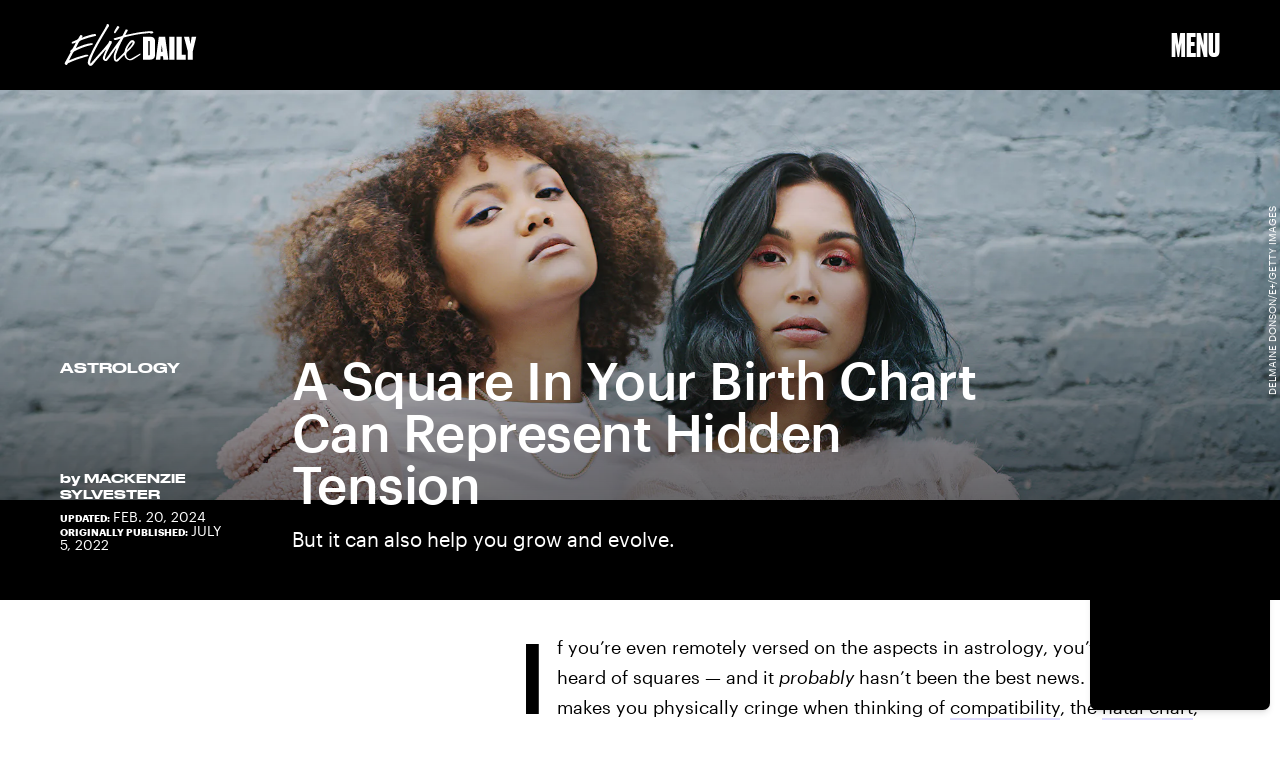

--- FILE ---
content_type: text/html; charset=utf-8
request_url: https://www.google.com/recaptcha/api2/aframe
body_size: 268
content:
<!DOCTYPE HTML><html><head><meta http-equiv="content-type" content="text/html; charset=UTF-8"></head><body><script nonce="rq0XvVy4sRFIzWDacW7HUA">/** Anti-fraud and anti-abuse applications only. See google.com/recaptcha */ try{var clients={'sodar':'https://pagead2.googlesyndication.com/pagead/sodar?'};window.addEventListener("message",function(a){try{if(a.source===window.parent){var b=JSON.parse(a.data);var c=clients[b['id']];if(c){var d=document.createElement('img');d.src=c+b['params']+'&rc='+(localStorage.getItem("rc::a")?sessionStorage.getItem("rc::b"):"");window.document.body.appendChild(d);sessionStorage.setItem("rc::e",parseInt(sessionStorage.getItem("rc::e")||0)+1);localStorage.setItem("rc::h",'1768442220205');}}}catch(b){}});window.parent.postMessage("_grecaptcha_ready", "*");}catch(b){}</script></body></html>